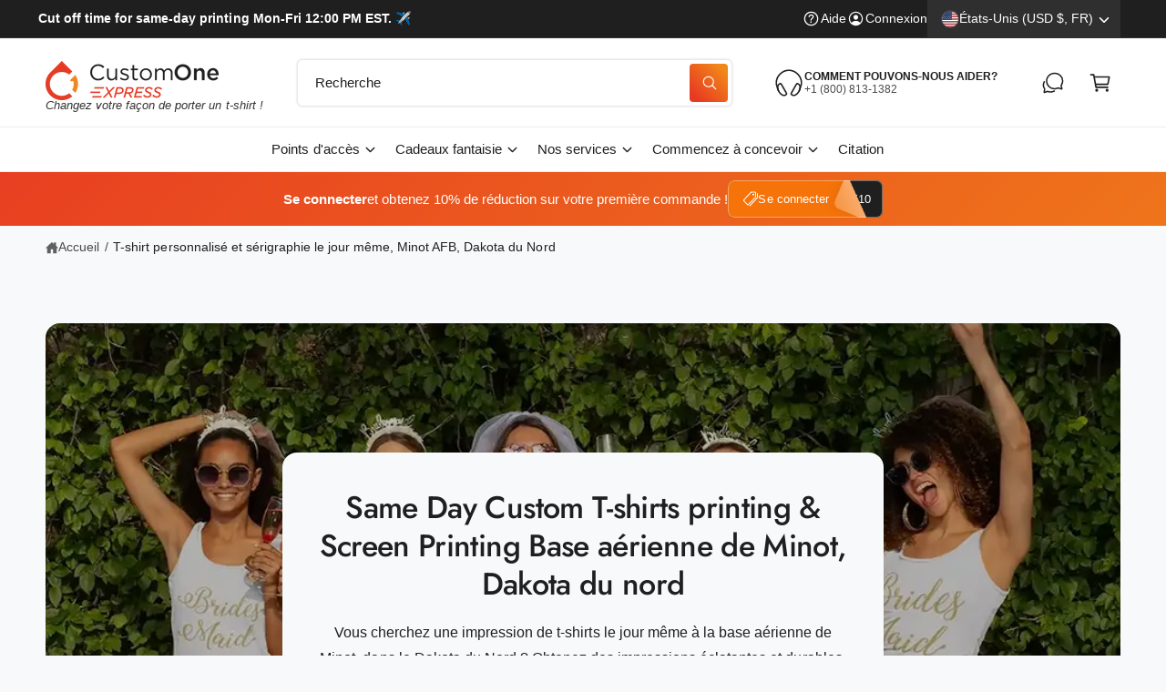

--- FILE ---
content_type: text/css
request_url: https://customoneonline.com/cdn/shop/t/44/assets/section-video.css?v=62495078428049242401767320366
body_size: -180
content:
.scroll-trigger:where(.gradient.video-section__media){background:transparent}.video-section__media.global-media-settings--full-width{padding-bottom:var(--ratio-percent)}.video-section__media.deferred-media{box-shadow:var(--media-shadow-horizontal-offset) var(--media-shadow-vertical-offset) var(--media-shadow-blur-radius) rgba(var(--color-shadow),var(--media-shadow-opacity))}.video-section__media.deferred-media:after{content:none}.video-section__poster.deferred-media__poster:focus{outline-offset:.3rem}.video-section__media iframe{background-color:rgba(var(--color-foreground),.03);border:0;transform:scale(1.01)}.video-section__poster,.video-section__media iframe,.video-section__media video{position:absolute;width:100%;height:100%}.video-section__media video{background:#000}.video-section__media.media-fit-cover video{object-fit:cover}.video-banner-section .deferred-media__poster-button{z-index:3}@media screen and (max-width: 749px){.mobile-text-below .video-banner-section .video-section__media{padding-bottom:0}}.video-section__media{overflow:hidden!important}.video-banner-section iframe.js-youtube{--zoom-amount: 150px;width:calc(100% + var(--zoom-amount));height:calc(100% + var(--zoom-amount));top:calc((var(--zoom-amount) * -1) / 2);left:calc((var(--zoom-amount) * -1) / 2)}[data-scale-video] custom-video{position:absolute;top:0;right:0;bottom:0;left:0;transform:scale(var(--scale-factor, 1))}.js .video-banner-section [data-content-timer=show] .section-content{opacity:1;visibility:visible}.js .video-banner-section [data-stop-timer]:after{transition:opacity 1.5s}.js .video-banner-section [data-stop-timer=stopped]:after{opacity:1}
/*# sourceMappingURL=/cdn/shop/t/44/assets/section-video.css.map?v=62495078428049242401767320366 */


--- FILE ---
content_type: text/css
request_url: https://customoneonline.com/cdn/shop/t/44/assets/section-contact-form.css?v=10854848461736082171767320366
body_size: -591
content:
.contact img{max-width:100%}.contact .form__message{align-items:flex-start}.contact .icon-success{margin-top:.2rem}.contact-form__heading,.contact-form__text{margin:0}.contact .image-with-text__content{overflow:visible!important}.contact-form__heading{text-align:start}
/*# sourceMappingURL=/cdn/shop/t/44/assets/section-contact-form.css.map?v=10854848461736082171767320366 */
